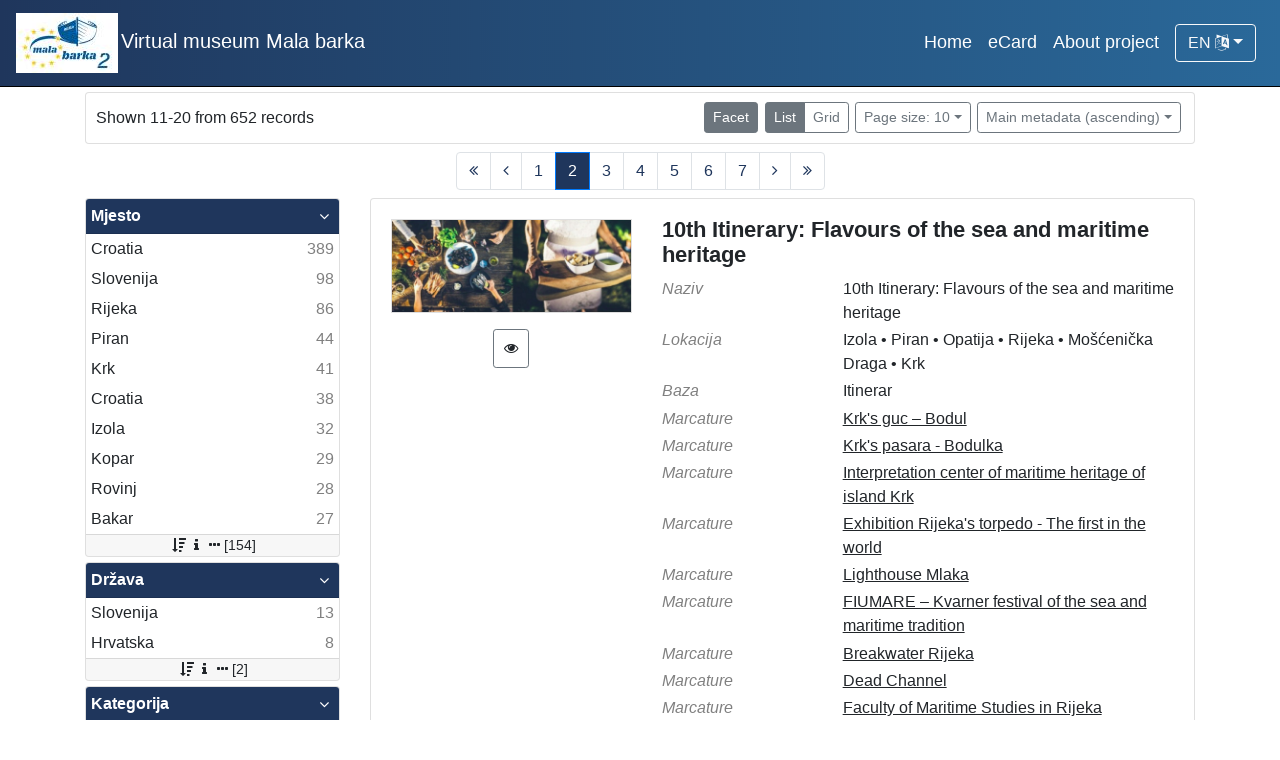

--- FILE ---
content_type: text/html; charset=UTF-8
request_url: https://muzejmalabarka.com/?pr=l&view=list&page=2&ps=10&oby=rmr&obyt=a
body_size: 6032
content:
<!DOCTYPE html><html lang="hr"><head><title>Museum Mala barka - virtual museum of maritime heritage</title><meta name="viewport" content="width=device-width, initial-scale=1"><meta name="description" content="Museum Mala barka is a virtual museum of maritime heritage of the northern Adriatic including Slovenian Littoral, Istria and Kvarner in Croatia and it was created within the EU interreg project Mala barka 2"/>
<meta name="robots" content="index, follow"> 
<meta name="keywords" content="Museum, mala, barka, virtual, maritime, heritage, Slovenian, littoral, Istria, Kvarner, vessels, harbor, infrastructure, ambient, signalization, monuments, submarine, seascape, exhibitions, audio-video, itinerary, festivals, tourism">
<link rel="canonical" href="https://muzejmalabarka.com/" />
<meta name="author" content="ArhivPro">
<meta name="og:title" property="og:title" content="Museum Mala barka - virtual museum of maritime heritage"> 
<meta property="og:locale" content="en_EN" />
<meta property="og:type" content="article" />
<meta property="og:description" content="Museum Mala barka is a virtual museum of maritime heritage of the northern Adriatic including Slovenian Littoral, Istria and Kvarner in Croatia and it was created within the EU interreg project Mala barka 2" />
<meta property="og:url" content="https://muzejmalabarka.com/" />
<meta property="og:site_name" content="Museum Mala barka" /><link rel="apple-touch-icon" sizes="180x180" href="./public/portal/favicon/apple-touch-icon.png"><link rel="icon" type="image/png" sizes="32x32" href="./public/portal/favicon/favicon-32x32.png"><link rel="icon" type="image/png" sizes="16x16" href="./public/portal/favicon/favicon-16x16.png"><link rel="manifest" href="./public/portal/favicon/site.webmanifest"><link rel="mask-icon" href="./public/portal/favicon/safari-pinned-tab.svg" color="#5bbad5"><link rel="shortcut icon" href="./public/portal/favicon/favicon.ico"><meta name="msapplication-TileColor" content="#da532c"><meta name="msapplication-config" content="./public/portal/favicon/browserconfig.xml"><meta name="theme-color" content="#ffffff"><link rel="stylesheet" href="https://stackpath.bootstrapcdn.com/bootstrap/4.1.0/css/bootstrap.min.css" integrity="sha384-9gVQ4dYFwwWSjIDZnLEWnxCjeSWFphJiwGPXr1jddIhOegiu1FwO5qRGvFXOdJZ4" crossorigin="anonymous"><link href="./lib/font-awesome/4.7.0/css/font-awesome.min.css" rel="stylesheet"><script src="https://code.jquery.com/jquery-3.2.1.min.js" integrity="sha256-hwg4gsxgFZhOsEEamdOYGBf13FyQuiTwlAQgxVSNgt4=" crossorigin="anonymous"></script><script src="https://cdnjs.cloudflare.com/ajax/libs/popper.js/1.14.0/umd/popper.min.js" integrity="sha384-cs/chFZiN24E4KMATLdqdvsezGxaGsi4hLGOzlXwp5UZB1LY//20VyM2taTB4QvJ" crossorigin="anonymous"></script><script src="https://stackpath.bootstrapcdn.com/bootstrap/4.1.0/js/bootstrap.min.js" integrity="sha384-uefMccjFJAIv6A+rW+L4AHf99KvxDjWSu1z9VI8SKNVmz4sk7buKt/6v9KI65qnm" crossorigin="anonymous"></script><link href="./public/core/css/indigo.css?_v102" rel="stylesheet"><link href="./public/core/css/header.css?_v102" rel="stylesheet"><link href="./public/core/css/footer.css?_v102" rel="stylesheet"><link href="./public/core/css/indigoLogo.css?_v102" rel="stylesheet"><link href="./public/core/css/infoToolbar.css?_v102" rel="stylesheet"><link href="./public/core/css/queryToolbar.css?_v102" rel="stylesheet"><link href="./public/core/css/recordViewer.css?_v102" rel="stylesheet"><link href="./public/core/css/popover.css?_v102" rel="stylesheet"><link href="./public/core/css/pagination.css?_v102" rel="stylesheet"><link href="./public/core/css/spinners/line-scale.css?_v102" rel="stylesheet"><link href="./public/core/css/facet.css?_v102" rel="stylesheet"><link href="./public/core/css/singleFacet.css?_v102" rel="stylesheet"><link href="./public/core/css/singleFacetCheckbox.css?_v102" rel="stylesheet"><link href="./public/core/css/singleFacetInfo.css?_v102" rel="stylesheet"><link href="./public/core/css/recordInfo.css?_v102" rel="stylesheet"><link href="./public/core/css/navigationDrawer.css?_v102" rel="stylesheet"><link href="./public/core/css/infoToolbarWithFacet.css?_v102" rel="stylesheet"><link href="./public/core/css/recordList.css?_v102" rel="stylesheet"><link href="./public/core/css/metadataValue.css?_v102" rel="stylesheet"><link href="./public/core/css/modal.css?_v102" rel="stylesheet"><link href="./public/portal/css/main.css?_v102" rel="stylesheet"></head><body><div class="indigo-navigation-drawer"><div class="indigo-navigation-drawer-toolbar"><button class="btn btn-sm btn-secondary indigo-navigation-drawer-close-button" onclick="Indigo.Front.NavigationDrawer.toggleDrawer();"><i class="fa fa-times"></i></button></div><div class="indigo-navigation-drawer-content"></div></div><nav class="navbar navbar-expand-lg navbar-dark indigo-navbar"><a class="navbar-brand" href="./"><img class="indigo-navbar-logo" src="./public/portal/img/malabarka2-60.jpg"><span class="indigo-navbar-text">Virtual museum Mala barka</span></a><button class="navbar-toggler indigo-toggle-button" type="button" data-toggle="collapse" data-target="#indigo-toggle-btn"><span class="navbar-toggler-icon"></span></button><div class="navbar-collapse justify-content-end collapse" id="indigo-toggle-btn"><ul class="nav"><li class="nav-item indigo-navbar-nav-item"><a class="indigo-navbar-option" href="./">Home</a></li><li class="nav-item indigo-navbar-nav-item"><a class="indigo-navbar-option" href="./?ecard=intro">eCard</a></li><li class="nav-item indigo-navbar-nav-item"><a class="indigo-navbar-option" href="./?project=l">About project</a></li><li class="nav-item indigo-navbar-nav-item"><div class="dropdown indigo-dropdown"><button class="btn btn-outline-light dropdown-toggle indigo-dropdown-toggle-button" type="button" data-toggle="dropdown">EN <i class="fa fa-language"></i></button><div class="dropdown-menu dropdown-menu-right indigo-dropdown-menu"><a class="dropdown-item indigo-dropdown-item" href="./?locale=ls&lc=hr">Hrvatski (HR)</a><a class="dropdown-item indigo-dropdown-item" href="./?locale=ls&lc=en">English (EN)</a><a class="dropdown-item indigo-dropdown-item" href="./?locale=ls&lc=sl">Slovenščina (SL)</a><a class="dropdown-item indigo-dropdown-item" href="./?locale=ls&lc=it">Italiano (IT)</a></div></div></li></ul></div></nav><div class="container indigo-container"><div class="card card-body indigo-infotoolbar"><div class="row"><div class="col-md-4 col-sm-12 indigo-infotoolbar-text">Shown 11-20 from 652 records</div><div class="col-md-8 col-sm-12 indigo-infotoolbar-action"><div class="btn btn-sm btn-secondary" onclick="Indigo.Front.Facet.toggle(); Indigo.Front.Facet.toggleDrawerForFacets();" id="facet_toggle_button">Facet</div><div class="btn-group indigo-infotoolbar-btn-group"><a class="btn btn-sm btn-secondary" href="./?pr=l&view=list&page=1&ps=10&oby=rmr&obyt=a">List</a><a class="btn btn-sm btn-outline-secondary" href="./?pr=l&view=grid&page=1&ps=10&oby=rmr&obyt=a">Grid</a></div><div class="dropdown indigo-pagesize-dropdown"><button class="btn btn-sm btn-outline-secondary dropdown-toggle indigo-pagesize-dropdown-toggle-button" type="button" data-toggle="dropdown">Page size: 10</button><div class="dropdown-menu indigo-pagesize-dropdown-menu"><a class="dropdown-item indigo-pagesize-dropdown-item" href="./?pr=l&view=list&page=2&oby=rmr&obyt=a&ps=10">10</a><a class="dropdown-item indigo-pagesize-dropdown-item" href="./?pr=l&view=list&page=2&oby=rmr&obyt=a&ps=25">25</a><a class="dropdown-item indigo-pagesize-dropdown-item" href="./?pr=l&view=list&page=2&oby=rmr&obyt=a&ps=50">50</a><a class="dropdown-item indigo-pagesize-dropdown-item" href="./?pr=l&view=list&page=2&oby=rmr&obyt=a&ps=100">100</a></div></div><div class="dropdown indigo-sort-dropdown"><button class="btn btn-sm btn-outline-secondary dropdown-toggle indigo-sort-dropdown-toggle-button" type="button" data-toggle="dropdown">Main metadata (ascending)</button><div class="dropdown-menu dropdown-menu-right indigo-sort-dropdown-menu"><a class="dropdown-item indigo-sort-dropdown-item" href="./?pr=l&view=list&page=2&ps=10&oby=rmr&obyt=a">Main metadata (ascending)</a><a class="dropdown-item indigo-sort-dropdown-item" href="./?pr=l&view=list&page=2&ps=10&oby=rmr&obyt=d">Main metadata (descending)</a></div></div></div></div></div><nav><ul class="pagination justify-content-center indigo-pagination"><li class="page-item indigo-pagination-item"><a class="page-link indigo-pagination-link" href="./?pr=l&view=list&page=1&ps=10&oby=rmr&obyt=a"><i class="fa fa-angle-double-left"></i></a></li><li class="page-item indigo-pagination-item"><a class="page-link indigo-pagination-link" href="./?pr=l&view=list&page=1&ps=10&oby=rmr&obyt=a"><i class="fa fa-angle-left"></i></a></li><li class="page-item indigo-pagination-item"><a class="page-link indigo-pagination-link" href="./?pr=l&view=list&page=1&ps=10&oby=rmr&obyt=a">1</a></li><li class="page-item active indigo-pagination-item"><a class="page-link indigo-pagination-link" href="./?pr=l&view=list&page=2&ps=10&oby=rmr&obyt=a">2</a><span class="sr-only">(current)</span></li><li class="page-item indigo-pagination-item"><a class="page-link indigo-pagination-link" href="./?pr=l&view=list&page=3&ps=10&oby=rmr&obyt=a">3</a></li><li class="page-item indigo-pagination-item"><a class="page-link indigo-pagination-link" href="./?pr=l&view=list&page=4&ps=10&oby=rmr&obyt=a">4</a></li><li class="page-item indigo-pagination-item"><a class="page-link indigo-pagination-link" href="./?pr=l&view=list&page=5&ps=10&oby=rmr&obyt=a">5</a></li><li class="page-item indigo-pagination-item"><a class="page-link indigo-pagination-link" href="./?pr=l&view=list&page=6&ps=10&oby=rmr&obyt=a">6</a></li><li class="page-item indigo-pagination-item"><a class="page-link indigo-pagination-link" href="./?pr=l&view=list&page=7&ps=10&oby=rmr&obyt=a">7</a></li><li class="page-item indigo-pagination-item"><a class="page-link indigo-pagination-link" href="./?pr=l&view=list&page=3&ps=10&oby=rmr&obyt=a"><i class="fa fa-angle-right"></i></a></li><li class="page-item indigo-pagination-item"><a class="page-link indigo-pagination-link" href="./?pr=l&view=list&page=66&ps=10&oby=rmr&obyt=a"><i class="fa fa-angle-double-right"></i></a></li></ul></nav><div class="row"><div class="d-none d-md-block col-3 indigo-record-list-facet" data-route="./api.php?pr=facets&view=list&page=2&ps=10&oby=rmr&obyt=a"></div><div class="col indigo-record-list-items"><div class="card card-body indigo-recordlistitem"><div class="row"><div class="col-md-4 col-sm-12 text-center"><a href="./?pr=i&id=12618"><img class="img-fluid indigo-recordlistitem-image" src="https://muzejmalabarka.com/./r5e0t7xk/repd/r/g3/a93/rg3a93c8182g.jpg" alt="10th Itinerary: Flavours of the sea and maritime heritage"></a><div class="indigo-recordlistitem-image-toolbar-option"><a class="btn btn-sm btn-outline-secondary indigo-recordlistitem-image-toolbar-option-item indigo-recordlistitem-image-toolbar-option-item-sb" href="./?pr=iiif.v.a&id=12618" target="_blank" title="IIIF viewer"><i class="fa fa-eye fa-fw"></i></a></div></div><div class="col-md-8 col-sm-12"><a class="indigo-recordlistitem-title" href="./?pr=i&id=12618">10th Itinerary: Flavours of the sea and maritime heritage</a><div class="indigo-recordlistitem-metadata"><div class="row indigo-recordlistitem-metadata-row"><div class="col-md-4 col-sm-12"><div class="indigo-recordlistitem-label">Naziv</div></div><div class="col-md-8 col-sm-12"><span class="indigo-metadatavalue-none">10th Itinerary: Flavours of the sea and maritime heritage</span></div></div><div class="row indigo-recordlistitem-metadata-row"><div class="col-md-4 col-sm-12"><div class="indigo-recordlistitem-label">Lokacija</div></div><div class="col-md-8 col-sm-12"><span class="indigo-metadatavalue-none">Izola</span> &#149; <span class="indigo-metadatavalue-none">Piran</span> &#149; <span class="indigo-metadatavalue-none">Opatija</span> &#149; <span class="indigo-metadatavalue-none">Rijeka</span> &#149; <span class="indigo-metadatavalue-none">Mošćenička Draga</span> &#149; <span class="indigo-metadatavalue-none">Krk</span></div></div><div class="row indigo-recordlistitem-metadata-row"><div class="col-md-4 col-sm-12"><div class="indigo-recordlistitem-label">Baza</div></div><div class="col-md-8 col-sm-12"><span class="indigo-metadatavalue-none">Itinerar</span></div></div><div class="row indigo-recordlistitem-metadata-row"><div class="col-md-4 col-sm-12"><div class="indigo-recordlistitem-label">Marcature</div></div><div class="col-md-8 col-sm-12"><a class="indigo-metadatavalue-concept indigo-pointer" tabindex="0" data-concept="./?pr=i&id=12440" onclick="Indigo.Front.metadataPopover(event);">Krk's guc – Bodul</a></div></div><div class="row indigo-recordlistitem-metadata-row"><div class="col-md-4 col-sm-12"><div class="indigo-recordlistitem-label">Marcature</div></div><div class="col-md-8 col-sm-12"><a class="indigo-metadatavalue-concept indigo-pointer" tabindex="0" data-concept="./?pr=i&id=12439" onclick="Indigo.Front.metadataPopover(event);">Krk's pasara - Bodulka</a></div></div><div class="row indigo-recordlistitem-metadata-row"><div class="col-md-4 col-sm-12"><div class="indigo-recordlistitem-label">Marcature</div></div><div class="col-md-8 col-sm-12"><a class="indigo-metadatavalue-concept indigo-pointer" tabindex="0" data-concept="./?pr=i&id=12438" onclick="Indigo.Front.metadataPopover(event);">Interpretation center of maritime heritage of island Krk</a></div></div><div class="row indigo-recordlistitem-metadata-row"><div class="col-md-4 col-sm-12"><div class="indigo-recordlistitem-label">Marcature</div></div><div class="col-md-8 col-sm-12"><a class="indigo-metadatavalue-concept indigo-pointer" tabindex="0" data-concept="./?pr=i&id=12420" onclick="Indigo.Front.metadataPopover(event);">Exhibition Rijeka's torpedo - The first in the world</a></div></div><div class="row indigo-recordlistitem-metadata-row"><div class="col-md-4 col-sm-12"><div class="indigo-recordlistitem-label">Marcature</div></div><div class="col-md-8 col-sm-12"><a class="indigo-metadatavalue-concept indigo-pointer" tabindex="0" data-concept="./?pr=i&id=12419" onclick="Indigo.Front.metadataPopover(event);">Lighthouse Mlaka</a></div></div><div class="row indigo-recordlistitem-metadata-row"><div class="col-md-4 col-sm-12"><div class="indigo-recordlistitem-label">Marcature</div></div><div class="col-md-8 col-sm-12"><a class="indigo-metadatavalue-concept indigo-pointer" tabindex="0" data-concept="./?pr=i&id=12417" onclick="Indigo.Front.metadataPopover(event);">FIUMARE – Kvarner festival of the sea and maritime tradition</a></div></div><div class="row indigo-recordlistitem-metadata-row"><div class="col-md-4 col-sm-12"><div class="indigo-recordlistitem-label">Marcature</div></div><div class="col-md-8 col-sm-12"><a class="indigo-metadatavalue-concept indigo-pointer" tabindex="0" data-concept="./?pr=i&id=12415" onclick="Indigo.Front.metadataPopover(event);">Breakwater Rijeka</a></div></div><div class="row indigo-recordlistitem-metadata-row"><div class="col-md-4 col-sm-12"><div class="indigo-recordlistitem-label">Marcature</div></div><div class="col-md-8 col-sm-12"><a class="indigo-metadatavalue-concept indigo-pointer" tabindex="0" data-concept="./?pr=i&id=12411" onclick="Indigo.Front.metadataPopover(event);">Dead Channel</a></div></div><div class="row indigo-recordlistitem-metadata-row"><div class="col-md-4 col-sm-12"><div class="indigo-recordlistitem-label">Marcature</div></div><div class="col-md-8 col-sm-12"><a class="indigo-metadatavalue-concept indigo-pointer" tabindex="0" data-concept="./?pr=i&id=12409" onclick="Indigo.Front.metadataPopover(event);">Faculty of Maritime Studies in Rijeka</a></div></div><div class="row indigo-recordlistitem-metadata-row"><div class="col-md-4 col-sm-12"><div class="indigo-recordlistitem-label">Marcature</div></div><div class="col-md-8 col-sm-12"><a class="indigo-metadatavalue-concept indigo-pointer" tabindex="0" data-concept="./?pr=i&id=12406" onclick="Indigo.Front.metadataPopover(event);">Fish market Rijeka</a></div></div><div class="row indigo-recordlistitem-metadata-row"><div class="col-md-4 col-sm-12"><div class="indigo-recordlistitem-label">Marcature</div></div><div class="col-md-8 col-sm-12"><a class="indigo-metadatavalue-concept indigo-pointer" tabindex="0" data-concept="./?pr=i&id=12405" onclick="Indigo.Front.metadataPopover(event);">Natural History Museum</a></div></div><div class="row indigo-recordlistitem-metadata-row"><div class="col-md-4 col-sm-12"><div class="indigo-recordlistitem-label">Marcature</div></div><div class="col-md-8 col-sm-12"><a class="indigo-metadatavalue-concept indigo-pointer" tabindex="0" data-concept="./?pr=i&id=12404" onclick="Indigo.Front.metadataPopover(event);">Maritime and History Museum of the Croatian Littoral Rijeka</a></div></div><div class="row indigo-recordlistitem-metadata-row"><div class="col-md-4 col-sm-12"><div class="indigo-recordlistitem-label">Marcature</div></div><div class="col-md-8 col-sm-12"><a class="indigo-metadatavalue-concept indigo-pointer" tabindex="0" data-concept="./?pr=i&id=12386" onclick="Indigo.Front.metadataPopover(event);">Gajeta Nebuloza - Ničija from 1932.</a></div></div><div class="row indigo-recordlistitem-metadata-row"><div class="col-md-4 col-sm-12"><div class="indigo-recordlistitem-label">Marcature</div></div><div class="col-md-8 col-sm-12"><a class="indigo-metadatavalue-concept indigo-pointer" tabindex="0" data-concept="./?pr=i&id=12385" onclick="Indigo.Front.metadataPopover(event);">Opatija’s guc Patricia from 1895.</a></div></div><div class="row indigo-recordlistitem-metadata-row"><div class="col-md-4 col-sm-12"><div class="indigo-recordlistitem-label">Marcature</div></div><div class="col-md-8 col-sm-12"><a class="indigo-metadatavalue-concept indigo-pointer" tabindex="0" data-concept="./?pr=i&id=12378" onclick="Indigo.Front.metadataPopover(event);">Small port Opatija</a></div></div><div class="row indigo-recordlistitem-metadata-row"><div class="col-md-4 col-sm-12"><div class="indigo-recordlistitem-label">Marcature</div></div><div class="col-md-8 col-sm-12"><a class="indigo-metadatavalue-concept indigo-pointer" tabindex="0" data-concept="./?pr=i&id=12372" onclick="Indigo.Front.metadataPopover(event);">Festival and regatta of traditional sailboats</a></div></div><div class="row indigo-recordlistitem-metadata-row"><div class="col-md-4 col-sm-12"><div class="indigo-recordlistitem-label">Marcature</div></div><div class="col-md-8 col-sm-12"><a class="indigo-metadatavalue-concept indigo-pointer" tabindex="0" data-concept="./?pr=i&id=12370" onclick="Indigo.Front.metadataPopover(event);">Leut St. Andrew, 1934</a></div></div><div class="row indigo-recordlistitem-metadata-row"><div class="col-md-4 col-sm-12"><div class="indigo-recordlistitem-label">Marcature</div></div><div class="col-md-8 col-sm-12"><a class="indigo-metadatavalue-concept indigo-pointer" tabindex="0" data-concept="./?pr=i&id=12366" onclick="Indigo.Front.metadataPopover(event);">Eco – Museum „House of the Sea“</a></div></div><div class="row indigo-recordlistitem-metadata-row"><div class="col-md-4 col-sm-12"><div class="indigo-recordlistitem-label">Marcature</div></div><div class="col-md-8 col-sm-12"><a class="indigo-metadatavalue-concept indigo-pointer" tabindex="0" data-concept="./?pr=i&id=11682" onclick="Indigo.Front.metadataPopover(event);">Port and harbour in Volosko</a></div></div><div class="row indigo-recordlistitem-metadata-row"><div class="col-md-4 col-sm-12"><div class="indigo-recordlistitem-label">Marcature</div></div><div class="col-md-8 col-sm-12"><a class="indigo-metadatavalue-concept indigo-pointer" tabindex="0" data-concept="./?pr=i&id=11656" onclick="Indigo.Front.metadataPopover(event);">Fishing boat "Biser" - interpretation center</a></div></div></div></div></div><div class="indigo-record-list-record-index">11</div></div><div class="card card-body indigo-recordlistitem"><div class="row"><div class="col-md-4 col-sm-12 text-center"><a href="./?pr=i&id=11456"><img class="img-fluid indigo-recordlistitem-image" src="https://muzejmalabarka.com/./r5e0t7xk/repd/5/jv/976/5jv976tdln7g.jpg" alt="430th maritime division of the Slovenian Armed Forces"></a><div class="indigo-recordlistitem-image-toolbar-option"><a class="btn btn-sm btn-outline-secondary indigo-recordlistitem-image-toolbar-option-item indigo-recordlistitem-image-toolbar-option-item-sb" href="./?pr=iiif.v.a&id=11456" target="_blank" title="IIIF viewer"><i class="fa fa-eye fa-fw"></i></a></div></div><div class="col-md-8 col-sm-12"><a class="indigo-recordlistitem-title" href="./?pr=i&id=11456">430th maritime division of the Slovenian Armed Forces</a><div class="indigo-recordlistitem-metadata"><div class="row indigo-recordlistitem-metadata-row"><div class="col-md-4 col-sm-12"><div class="indigo-recordlistitem-label">Naziv</div></div><div class="col-md-8 col-sm-12"><span class="indigo-metadatavalue-none">430th maritime division of the Slovenian Armed Forces</span></div></div><div class="row indigo-recordlistitem-metadata-row"><div class="col-md-4 col-sm-12"><div class="indigo-recordlistitem-label">Kategorija</div></div><div class="col-md-8 col-sm-12"><span class="indigo-metadatavalue-none">14 Public administration, companies, services and institutions related to maritime transport</span></div></div><div class="row indigo-recordlistitem-metadata-row"><div class="col-md-4 col-sm-12"><div class="indigo-recordlistitem-label">Klasifikacija prema RKD</div></div><div class="col-md-8 col-sm-12"><span class="indigo-metadatavalue-none">Science and engineering</span> &#149; <span class="indigo-metadatavalue-none">Science and engineering</span></div></div><div class="row indigo-recordlistitem-metadata-row"><div class="col-md-4 col-sm-12"><div class="indigo-recordlistitem-label">Država</div></div><div class="col-md-8 col-sm-12"><span class="indigo-metadatavalue-none">Slovenija</span></div></div></div></div></div><div class="indigo-record-list-record-index">12</div></div><div class="card card-body indigo-recordlistitem"><div class="row"><div class="col-md-4 col-sm-12 text-center"><a href="./?pr=i&id=11378"><img class="img-fluid indigo-recordlistitem-image" src="https://muzejmalabarka.com/./r5e0t7xk/repd/b/gz/dol/bgzdolivd6mg.jpg" alt="Agregat koji čine osmocilindrični dizel-motor »Aran« iz 1952. br. 2 i istosmjerni generator »Cantieri riuniti dell’Adriatico, officine elettromeccaniche Monfalcone« tip DE 31.5, br. 136125 iz 1956. s pripadajućim instalacijama elektromreže u »Brodogradilištu Kraljevica« u Kraljevici"></a><div class="indigo-recordlistitem-image-toolbar-option"><a class="btn btn-sm btn-outline-secondary indigo-recordlistitem-image-toolbar-option-item indigo-recordlistitem-image-toolbar-option-item-sb" href="./?pr=iiif.v.a&id=11378" target="_blank" title="IIIF viewer"><i class="fa fa-eye fa-fw"></i></a></div></div><div class="col-md-8 col-sm-12"><a class="indigo-recordlistitem-title" href="./?pr=i&id=11378">Agregat koji čine osmocilindrični dizel-motor »Aran« iz 1952. br. 2 i istosmjerni generator »Cantieri riuniti dell’Adriatico, officine elettromeccaniche Monfalcone« tip DE 31.5, br. 136125 iz 1956. s pripadajućim instalacijama elektromreže u »Brodogradilištu Kraljevica« u Kraljevici</a><div class="indigo-recordlistitem-metadata"></div></div></div><div class="indigo-record-list-record-index">13</div></div><div class="card card-body indigo-recordlistitem"><div class="row"><div class="col-md-4 col-sm-12 text-center"><a href="./?pr=i&id=12329"><img class="img-fluid indigo-recordlistitem-image" src="https://muzejmalabarka.com/./r5e0t7xk/repd/5/ge/ar2/5gear2c1pa3g.jpg" alt="If you don't study, you'll be a fisherman!"></a><div class="indigo-recordlistitem-image-toolbar-option"><a class="btn btn-sm btn-outline-secondary indigo-recordlistitem-image-toolbar-option-item indigo-recordlistitem-image-toolbar-option-item-sb" href="./?pr=iiif.v.a&id=12329" target="_blank" title="IIIF viewer"><i class="fa fa-eye fa-fw"></i></a></div></div><div class="col-md-8 col-sm-12"><a class="indigo-recordlistitem-title" href="./?pr=i&id=12329">If you don't study, you'll be a fisherman!</a><div class="indigo-recordlistitem-metadata"><div class="row indigo-recordlistitem-metadata-row"><div class="col-md-4 col-sm-12"><div class="indigo-recordlistitem-label">Naziv</div></div><div class="col-md-8 col-sm-12"><span class="indigo-metadatavalue-none">If you don't study, you'll be a fisherman!</span></div></div><div class="row indigo-recordlistitem-metadata-row"><div class="col-md-4 col-sm-12"><div class="indigo-recordlistitem-label">Vrsta</div></div><div class="col-md-8 col-sm-12"><span class="indigo-metadatavalue-none">proverb</span></div></div><div class="row indigo-recordlistitem-metadata-row"><div class="col-md-4 col-sm-12"><div class="indigo-recordlistitem-label">Mjesto</div></div><div class="col-md-8 col-sm-12"><span class="indigo-metadatavalue-none">Selce</span></div></div><div class="row indigo-recordlistitem-metadata-row"><div class="col-md-4 col-sm-12"><div class="indigo-recordlistitem-label">Država</div></div><div class="col-md-8 col-sm-12"><span class="indigo-metadatavalue-none">Hrvatska</span></div></div></div></div></div><div class="indigo-record-list-record-index">14</div></div><div class="card card-body indigo-recordlistitem"><div class="row"><div class="col-md-4 col-sm-12 text-center"><a href="./?pr=i&id=12249"><img class="img-fluid indigo-recordlistitem-image" src="https://muzejmalabarka.com/./r5e0t7xk/repd/r/g3/a93/rg3a93clvneg.jpg" alt="Ancient and medieval finds, Konobe bay"></a><div class="indigo-recordlistitem-image-toolbar-option"><a class="btn btn-sm btn-outline-secondary indigo-recordlistitem-image-toolbar-option-item indigo-recordlistitem-image-toolbar-option-item-sb" href="./?pr=iiif.v.a&id=12249" target="_blank" title="IIIF viewer"><i class="fa fa-eye fa-fw"></i></a></div></div><div class="col-md-8 col-sm-12"><a class="indigo-recordlistitem-title" href="./?pr=i&id=12249">Ancient and medieval finds, Konobe bay</a><div class="indigo-recordlistitem-metadata"><div class="row indigo-recordlistitem-metadata-row"><div class="col-md-4 col-sm-12"><div class="indigo-recordlistitem-label">Naziv</div></div><div class="col-md-8 col-sm-12"><span class="indigo-metadatavalue-none">Ancient and medieval finds, Konobe bay</span></div></div><div class="row indigo-recordlistitem-metadata-row"><div class="col-md-4 col-sm-12"><div class="indigo-recordlistitem-label">Kategorija</div></div><div class="col-md-8 col-sm-12"><span class="indigo-metadatavalue-none">05 Cultural-historical heritage on the shore and in the sea</span></div></div><div class="row indigo-recordlistitem-metadata-row"><div class="col-md-4 col-sm-12"><div class="indigo-recordlistitem-label">Klasifikacija prema RKD</div></div><div class="col-md-8 col-sm-12"><span class="indigo-metadatavalue-none">Archeological heritage</span></div></div><div class="row indigo-recordlistitem-metadata-row"><div class="col-md-4 col-sm-12"><div class="indigo-recordlistitem-label">Vrsta baštine</div></div><div class="col-md-8 col-sm-12"><span class="indigo-metadatavalue-none">Immovable cultural property</span></div></div><div class="row indigo-recordlistitem-metadata-row"><div class="col-md-4 col-sm-12"><div class="indigo-recordlistitem-label">Grad</div></div><div class="col-md-8 col-sm-12"><span class="indigo-metadatavalue-none">Punat</span></div></div></div></div></div><div class="indigo-record-list-record-index">15</div></div><div class="card card-body indigo-recordlistitem"><div class="row"><div class="col-md-4 col-sm-12 text-center"><a href="./?pr=i&id=10930"><img class="img-fluid indigo-recordlistitem-image" src="https://muzejmalabarka.com/./r5e0t7xk/repd/l/j4/az6/lj4az6c9bmzg.jpg" alt="Archeological collection of „Sergej Mašera“ Maritime Museum Piran"></a><div class="indigo-recordlistitem-image-toolbar-option"><a class="btn btn-sm btn-outline-secondary indigo-recordlistitem-image-toolbar-option-item indigo-recordlistitem-image-toolbar-option-item-sb" href="./?pr=iiif.v.a&id=10930" target="_blank" title="IIIF viewer"><i class="fa fa-eye fa-fw"></i></a></div></div><div class="col-md-8 col-sm-12"><a class="indigo-recordlistitem-title" href="./?pr=i&id=10930">Archeological collection of „Sergej Mašera“ Maritime Museum Piran</a><div class="indigo-recordlistitem-metadata"><div class="row indigo-recordlistitem-metadata-row"><div class="col-md-4 col-sm-12"><div class="indigo-recordlistitem-label">Naziv</div></div><div class="col-md-8 col-sm-12"><span class="indigo-metadatavalue-none">Archeological collection of „Sergej Mašera“ Maritime Museum Piran</span></div></div><div class="row indigo-recordlistitem-metadata-row"><div class="col-md-4 col-sm-12"><div class="indigo-recordlistitem-label">Kategorija</div></div><div class="col-md-8 col-sm-12"><span class="indigo-metadatavalue-none">03 Museums, interpretation centers, collections and visitor centers</span></div></div><div class="row indigo-recordlistitem-metadata-row"><div class="col-md-4 col-sm-12"><div class="indigo-recordlistitem-label">Klasifikacija prema RKD</div></div><div class="col-md-8 col-sm-12"><span class="indigo-metadatavalue-none">Archeological heritage</span></div></div><div class="row indigo-recordlistitem-metadata-row"><div class="col-md-4 col-sm-12"><div class="indigo-recordlistitem-label">Vrsta baštine</div></div><div class="col-md-8 col-sm-12"><span class="indigo-metadatavalue-none">Material cultural property</span></div></div><div class="row indigo-recordlistitem-metadata-row"><div class="col-md-4 col-sm-12"><div class="indigo-recordlistitem-label">Grad</div></div><div class="col-md-8 col-sm-12"><span class="indigo-metadatavalue-none">Piran</span></div></div></div></div></div><div class="indigo-record-list-record-index">16</div></div><div class="card card-body indigo-recordlistitem"><div class="row"><div class="col-md-4 col-sm-12 text-center"><a href="./?pr=i&id=11163"><img class="img-fluid indigo-recordlistitem-image" src="https://muzejmalabarka.com/./r5e0t7xk/repd/r/g3/a93/rg3a93c88o2g.jpg" alt="Archaeological site in Veštar Bay"></a><div class="indigo-recordlistitem-image-toolbar-option"><a class="btn btn-sm btn-outline-secondary indigo-recordlistitem-image-toolbar-option-item indigo-recordlistitem-image-toolbar-option-item-sb" href="./?pr=iiif.v.a&id=11163" target="_blank" title="IIIF viewer"><i class="fa fa-eye fa-fw"></i></a></div></div><div class="col-md-8 col-sm-12"><a class="indigo-recordlistitem-title" href="./?pr=i&id=11163">Archaeological site in Veštar Bay</a><div class="indigo-recordlistitem-metadata"><div class="row indigo-recordlistitem-metadata-row"><div class="col-md-4 col-sm-12"><div class="indigo-recordlistitem-label">Naziv</div></div><div class="col-md-8 col-sm-12"><span class="indigo-metadatavalue-none">Archaeological site in Veštar Bay</span></div></div><div class="row indigo-recordlistitem-metadata-row"><div class="col-md-4 col-sm-12"><div class="indigo-recordlistitem-label">Kategorija</div></div><div class="col-md-8 col-sm-12"><span class="indigo-metadatavalue-none">05 Cultural-historical heritage on the shore and in the sea</span></div></div><div class="row indigo-recordlistitem-metadata-row"><div class="col-md-4 col-sm-12"><div class="indigo-recordlistitem-label">Klasifikacija prema RKD</div></div><div class="col-md-8 col-sm-12"><span class="indigo-metadatavalue-none">Archeological heritage</span></div></div><div class="row indigo-recordlistitem-metadata-row"><div class="col-md-4 col-sm-12"><div class="indigo-recordlistitem-label">Vrsta baštine</div></div><div class="col-md-8 col-sm-12"><span class="indigo-metadatavalue-none">Immovable cultural property</span></div></div><div class="row indigo-recordlistitem-metadata-row"><div class="col-md-4 col-sm-12"><div class="indigo-recordlistitem-label">Grad</div></div><div class="col-md-8 col-sm-12"><span class="indigo-metadatavalue-none">Rovinj</span></div></div></div></div></div><div class="indigo-record-list-record-index">17</div></div><div class="card card-body indigo-recordlistitem"><div class="row"><div class="col-md-4 col-sm-12 text-center"><a href="./?pr=i&id=11514"><img class="img-fluid indigo-recordlistitem-image" src="https://muzejmalabarka.com/./r5e0t7xk/repd/l/j4/az6/lj4az6c9n79g.jpg" alt="Archaeological sites Fizine 1 and Fizine 2, Portorož"></a><div class="indigo-recordlistitem-image-toolbar-option"><a class="btn btn-sm btn-outline-secondary indigo-recordlistitem-image-toolbar-option-item indigo-recordlistitem-image-toolbar-option-item-sb" href="./?pr=iiif.v.a&id=11514" target="_blank" title="IIIF viewer"><i class="fa fa-eye fa-fw"></i></a></div></div><div class="col-md-8 col-sm-12"><a class="indigo-recordlistitem-title" href="./?pr=i&id=11514">Archaeological sites Fizine 1 and Fizine 2, Portorož</a><div class="indigo-recordlistitem-metadata"><div class="row indigo-recordlistitem-metadata-row"><div class="col-md-4 col-sm-12"><div class="indigo-recordlistitem-label">Naziv</div></div><div class="col-md-8 col-sm-12"><span class="indigo-metadatavalue-none">Archaeological sites Fizine 1 and Fizine 2, Portorož</span></div></div><div class="row indigo-recordlistitem-metadata-row"><div class="col-md-4 col-sm-12"><div class="indigo-recordlistitem-label">Kategorija</div></div><div class="col-md-8 col-sm-12"><span class="indigo-metadatavalue-none">05 Cultural-historical heritage on the shore and in the sea</span></div></div><div class="row indigo-recordlistitem-metadata-row"><div class="col-md-4 col-sm-12"><div class="indigo-recordlistitem-label">Klasifikacija prema RKD</div></div><div class="col-md-8 col-sm-12"><span class="indigo-metadatavalue-none">Archeological heritage</span></div></div><div class="row indigo-recordlistitem-metadata-row"><div class="col-md-4 col-sm-12"><div class="indigo-recordlistitem-label">Vrsta baštine</div></div><div class="col-md-8 col-sm-12"><span class="indigo-metadatavalue-none">Archaeological sites</span> &#149; <span class="indigo-metadatavalue-none">Immovable cultural heritage</span></div></div><div class="row indigo-recordlistitem-metadata-row"><div class="col-md-4 col-sm-12"><div class="indigo-recordlistitem-label">Grad</div></div><div class="col-md-8 col-sm-12"><span class="indigo-metadatavalue-none">Portorož</span></div></div></div></div></div><div class="indigo-record-list-record-index">18</div></div><div class="card card-body indigo-recordlistitem"><div class="row"><div class="col-md-4 col-sm-12 text-center"><a href="./?pr=i&id=11517"><img class="img-fluid indigo-recordlistitem-image" src="https://muzejmalabarka.com/./r5e0t7xk/repd/2/jo/p58/2jop58u3pmag.jpg" alt="Archaeological sites San Basso and Borgola, Strunjan"></a><div class="indigo-recordlistitem-image-toolbar-option"><a class="btn btn-sm btn-outline-secondary indigo-recordlistitem-image-toolbar-option-item indigo-recordlistitem-image-toolbar-option-item-sb" href="./?pr=iiif.v.a&id=11517" target="_blank" title="IIIF viewer"><i class="fa fa-eye fa-fw"></i></a></div></div><div class="col-md-8 col-sm-12"><a class="indigo-recordlistitem-title" href="./?pr=i&id=11517">Archaeological sites San Basso and Borgola, Strunjan</a><div class="indigo-recordlistitem-metadata"><div class="row indigo-recordlistitem-metadata-row"><div class="col-md-4 col-sm-12"><div class="indigo-recordlistitem-label">Naziv</div></div><div class="col-md-8 col-sm-12"><span class="indigo-metadatavalue-none">Archaeological sites San Basso and Borgola, Strunjan</span></div></div><div class="row indigo-recordlistitem-metadata-row"><div class="col-md-4 col-sm-12"><div class="indigo-recordlistitem-label">Kategorija</div></div><div class="col-md-8 col-sm-12"><span class="indigo-metadatavalue-none">05 Cultural-historical heritage on the shore and in the sea</span></div></div><div class="row indigo-recordlistitem-metadata-row"><div class="col-md-4 col-sm-12"><div class="indigo-recordlistitem-label">Klasifikacija prema RKD</div></div><div class="col-md-8 col-sm-12"><span class="indigo-metadatavalue-none">Archeological heritage</span></div></div><div class="row indigo-recordlistitem-metadata-row"><div class="col-md-4 col-sm-12"><div class="indigo-recordlistitem-label">Vrsta baštine</div></div><div class="col-md-8 col-sm-12"><span class="indigo-metadatavalue-none">Archaeological sites</span> &#149; <span class="indigo-metadatavalue-none">Immovable cultural heritage</span></div></div><div class="row indigo-recordlistitem-metadata-row"><div class="col-md-4 col-sm-12"><div class="indigo-recordlistitem-label">Grad</div></div><div class="col-md-8 col-sm-12"><span class="indigo-metadatavalue-none">Strunjan</span></div></div></div></div></div><div class="indigo-record-list-record-index">19</div></div><div class="card card-body indigo-recordlistitem"><div class="row"><div class="col-md-4 col-sm-12 text-center"><a href="./?pr=i&id=11515"><img class="img-fluid indigo-recordlistitem-image" src="https://muzejmalabarka.com/./r5e0t7xk/repd/5/gp/ea2/5gpea2ipo6bj.jpg" alt="Archaelogical site Fornače, Piran"></a><div class="indigo-recordlistitem-image-toolbar-option"><a class="btn btn-sm btn-outline-secondary indigo-recordlistitem-image-toolbar-option-item indigo-recordlistitem-image-toolbar-option-item-sb" href="./?pr=iiif.v.a&id=11515" target="_blank" title="IIIF viewer"><i class="fa fa-eye fa-fw"></i></a></div></div><div class="col-md-8 col-sm-12"><a class="indigo-recordlistitem-title" href="./?pr=i&id=11515">Archaelogical site Fornače, Piran</a><div class="indigo-recordlistitem-metadata"><div class="row indigo-recordlistitem-metadata-row"><div class="col-md-4 col-sm-12"><div class="indigo-recordlistitem-label">Naziv</div></div><div class="col-md-8 col-sm-12"><span class="indigo-metadatavalue-none">Archaelogical site Fornače, Piran</span></div></div><div class="row indigo-recordlistitem-metadata-row"><div class="col-md-4 col-sm-12"><div class="indigo-recordlistitem-label">Kategorija</div></div><div class="col-md-8 col-sm-12"><span class="indigo-metadatavalue-none">05 Cultural-historical heritage on the shore and in the sea</span></div></div><div class="row indigo-recordlistitem-metadata-row"><div class="col-md-4 col-sm-12"><div class="indigo-recordlistitem-label">Klasifikacija prema RKD</div></div><div class="col-md-8 col-sm-12"><span class="indigo-metadatavalue-none">Archeological heritage</span></div></div><div class="row indigo-recordlistitem-metadata-row"><div class="col-md-4 col-sm-12"><div class="indigo-recordlistitem-label">Vrsta baštine</div></div><div class="col-md-8 col-sm-12"><span class="indigo-metadatavalue-none">Archaeological sites</span> &#149; <span class="indigo-metadatavalue-none">Immovable cultural heritage</span></div></div><div class="row indigo-recordlistitem-metadata-row"><div class="col-md-4 col-sm-12"><div class="indigo-recordlistitem-label">Grad</div></div><div class="col-md-8 col-sm-12"><span class="indigo-metadatavalue-none">Piran</span></div></div></div></div></div><div class="indigo-record-list-record-index">20</div></div></div></div><nav><ul class="pagination justify-content-center indigo-pagination"><li class="page-item indigo-pagination-item"><a class="page-link indigo-pagination-link" href="./?pr=l&view=list&page=1&ps=10&oby=rmr&obyt=a"><i class="fa fa-angle-double-left"></i></a></li><li class="page-item indigo-pagination-item"><a class="page-link indigo-pagination-link" href="./?pr=l&view=list&page=1&ps=10&oby=rmr&obyt=a"><i class="fa fa-angle-left"></i></a></li><li class="page-item indigo-pagination-item"><a class="page-link indigo-pagination-link" href="./?pr=l&view=list&page=1&ps=10&oby=rmr&obyt=a">1</a></li><li class="page-item active indigo-pagination-item"><a class="page-link indigo-pagination-link" href="./?pr=l&view=list&page=2&ps=10&oby=rmr&obyt=a">2</a><span class="sr-only">(current)</span></li><li class="page-item indigo-pagination-item"><a class="page-link indigo-pagination-link" href="./?pr=l&view=list&page=3&ps=10&oby=rmr&obyt=a">3</a></li><li class="page-item indigo-pagination-item"><a class="page-link indigo-pagination-link" href="./?pr=l&view=list&page=4&ps=10&oby=rmr&obyt=a">4</a></li><li class="page-item indigo-pagination-item"><a class="page-link indigo-pagination-link" href="./?pr=l&view=list&page=5&ps=10&oby=rmr&obyt=a">5</a></li><li class="page-item indigo-pagination-item"><a class="page-link indigo-pagination-link" href="./?pr=l&view=list&page=6&ps=10&oby=rmr&obyt=a">6</a></li><li class="page-item indigo-pagination-item"><a class="page-link indigo-pagination-link" href="./?pr=l&view=list&page=7&ps=10&oby=rmr&obyt=a">7</a></li><li class="page-item indigo-pagination-item"><a class="page-link indigo-pagination-link" href="./?pr=l&view=list&page=3&ps=10&oby=rmr&obyt=a"><i class="fa fa-angle-right"></i></a></li><li class="page-item indigo-pagination-item"><a class="page-link indigo-pagination-link" href="./?pr=l&view=list&page=66&ps=10&oby=rmr&obyt=a"><i class="fa fa-angle-double-right"></i></a></li></ul></nav></div><div class="indigo-footer"><div class="container"><div class="row"><div class="col-8 indigo-footer-left-col">© 2026 Virtual museum Mala barka All rights reserved</div><div class="col-4 text-right"><a class="in-logo p-1" href="http://www.eindigo.net/" title="Powered by Indigo" id="in_logo" target="_blank"><img class="in-logo-img" title="Powered by Indigo" src-trans="https://a.eindigo.net/cdn/eindigo/logo/indigo-gray.png" src-color="https://a.eindigo.net/cdn/eindigo/logo/indigo-color.png" src="https://a.eindigo.net/cdn/eindigo/logo/indigo-gray.png" alt="indigo"><span class="in-logo-inf">Powered by Indigo</span></a></div></div></div></div><div class="modal fade indigo-modal" tabindex="-1" id="indigo_modal"><div class="modal-dialog modal-lg indigo-modal-dialog"><div class="modal-content indigo-modal-content"></div></div></div><script src="./public/core/js/indigoLogo.js?_v102"></script><script src="./public/core/js/popover.js?_v102"></script><script src="https://unpkg.com/vanilla-back-to-top@7.1.14/dist/vanilla-back-to-top.min.js"></script><script src="./public/core/js/backToTop.js?_v102"></script><script src="./public/core/js/facet.js?_v102"></script><script src="./public/core/js/singleFacetCheckbox.js?_v102"></script><script src="./public/core/js/navigationDrawer.js?_v102"></script><!-- Global site tag (gtag.js) - Google Analytics --><script async src="https://www.googletagmanager.com/gtag/js?id=UA-100207639-3"></script><script>window.dataLayer = window.dataLayer || [];function gtag(){dataLayer.push(arguments);}gtag('js', new Date());gtag('config', 'UA-100207639-3');</script></body></html>

--- FILE ---
content_type: text/html; charset=UTF-8
request_url: https://muzejmalabarka.com/api.php?pr=facets&view=list&page=2&ps=10&oby=rmr&obyt=a
body_size: 2352
content:
<div class="card indigo-facet"><div class="card-header indigo-facet-header d-flex justify-content-between" data-toggle="collapse" data-target=".f0" onclick="Indigo.Front.Facet.toggleCollapse(event);"><div class="indigo-facet-header-text">Mjesto</div><i class="fa fa-angle-down fa-fw indigo-facet-header-icon"></i></div><div class="collapse show f0"><div class="card-body indigo-facet-body"><a class="d-flex justify-content-between indigo-facet-item" href="./?pr=l&view=list&page=2&ps=10&oby=rmr&obyt=a&mr[10058]=a&fc[10001][a10058]=mr%5B10058%5D%3Da"><div class="indigo-facet-item-text">Croatia</div><div class="indigo-facet-item-count">389</div></a><a class="d-flex justify-content-between indigo-facet-item" href="./?pr=l&view=list&page=2&ps=10&oby=rmr&obyt=a&mr[10067]=a&fc[10001][a10067]=mr%5B10067%5D%3Da"><div class="indigo-facet-item-text">Slovenija</div><div class="indigo-facet-item-count">98</div></a><a class="d-flex justify-content-between indigo-facet-item" href="./?pr=l&view=list&page=2&ps=10&oby=rmr&obyt=a&mr[10035]=a&fc[10001][a10035]=mr%5B10035%5D%3Da"><div class="indigo-facet-item-text">Rijeka</div><div class="indigo-facet-item-count">86</div></a><a class="d-flex justify-content-between indigo-facet-item" href="./?pr=l&view=list&page=2&ps=10&oby=rmr&obyt=a&mr[10425]=a&fc[10001][a10425]=mr%5B10425%5D%3Da"><div class="indigo-facet-item-text">Piran</div><div class="indigo-facet-item-count">44</div></a><a class="d-flex justify-content-between indigo-facet-item" href="./?pr=l&view=list&page=2&ps=10&oby=rmr&obyt=a&mr[10096]=a&fc[10001][a10096]=mr%5B10096%5D%3Da"><div class="indigo-facet-item-text">Krk</div><div class="indigo-facet-item-count">41</div></a><a class="d-flex justify-content-between indigo-facet-item" href="./?pr=l&view=list&page=2&ps=10&oby=rmr&obyt=a&mr[12368]=a&fc[10001][a12368]=mr%5B12368%5D%3Da"><div class="indigo-facet-item-text">Croatia</div><div class="indigo-facet-item-count">38</div></a><a class="d-flex justify-content-between indigo-facet-item" href="./?pr=l&view=list&page=2&ps=10&oby=rmr&obyt=a&mr[10521]=a&fc[10001][a10521]=mr%5B10521%5D%3Da"><div class="indigo-facet-item-text">Izola</div><div class="indigo-facet-item-count">32</div></a><a class="d-flex justify-content-between indigo-facet-item" href="./?pr=l&view=list&page=2&ps=10&oby=rmr&obyt=a&mr[10461]=a&fc[10001][a10461]=mr%5B10461%5D%3Da"><div class="indigo-facet-item-text">Kopar</div><div class="indigo-facet-item-count">29</div></a><a class="d-flex justify-content-between indigo-facet-item" href="./?pr=l&view=list&page=2&ps=10&oby=rmr&obyt=a&mr[10412]=a&fc[10001][a10412]=mr%5B10412%5D%3Da"><div class="indigo-facet-item-text">Rovinj</div><div class="indigo-facet-item-count">28</div></a><a class="d-flex justify-content-between indigo-facet-item" href="./?pr=l&view=list&page=2&ps=10&oby=rmr&obyt=a&mr[10811]=a&fc[10001][a10811]=mr%5B10811%5D%3Da"><div class="indigo-facet-item-text">Bakar</div><div class="indigo-facet-item-count">27</div></a></div></div><div class="card-footer indigo-facet-footer collapse show f0"><a class="indigo-facet-item-more" href="./?pr=facet&view=list&ps=10&oby=rmr&obyt=a&fid=10001&fc%5Bpager%5D%5Bsize%5D=30" title="Show more" data-route="./api.php?pr=facet&view=list&ps=10&oby=rmr&obyt=a&fid=10001&fc%5Bpager%5D%5Bsize%5D=30" data-toggle="modal" data-target="#indigo_modal" onclick="Indigo.Front.SingleFacetCheckbox.loadFacet(event);" data-facet="{&quot;label&quot;:&quot;Mjesto&quot;,&quot;facet_id&quot;:10001}"><i class="fa fa-sort-amount-desc fa-fw"></i><i class="fa fa-info fa-fw"></i><i class="fa fa-ellipsis-h fa-fw"></i>[154]</a></div></div><div class="card indigo-facet"><div class="card-header indigo-facet-header d-flex justify-content-between" data-toggle="collapse" data-target=".f1" onclick="Indigo.Front.Facet.toggleCollapse(event);"><div class="indigo-facet-header-text">Država</div><i class="fa fa-angle-down fa-fw indigo-facet-header-icon"></i></div><div class="collapse show f1"><div class="card-body indigo-facet-body"><a class="d-flex justify-content-between indigo-facet-item" href="./?pr=l&view=list&page=2&ps=10&oby=rmr&obyt=a&mr[11208]=a&fc[10004][a11208]=mr%5B11208%5D%3Da"><div class="indigo-facet-item-text">Slovenija</div><div class="indigo-facet-item-count">13</div></a><a class="d-flex justify-content-between indigo-facet-item" href="./?pr=l&view=list&page=2&ps=10&oby=rmr&obyt=a&mr[11207]=a&fc[10004][a11207]=mr%5B11207%5D%3Da"><div class="indigo-facet-item-text">Hrvatska</div><div class="indigo-facet-item-count">8</div></a></div></div><div class="card-footer indigo-facet-footer collapse show f1"><a class="indigo-facet-item-more" href="./?pr=facet&view=list&ps=10&oby=rmr&obyt=a&fid=10004&fc%5Bpager%5D%5Bsize%5D=30" title="Show more" data-route="./api.php?pr=facet&view=list&ps=10&oby=rmr&obyt=a&fid=10004&fc%5Bpager%5D%5Bsize%5D=30" data-toggle="modal" data-target="#indigo_modal" onclick="Indigo.Front.SingleFacetCheckbox.loadFacet(event);" data-facet="{&quot;label&quot;:&quot;Dr\u017eava&quot;,&quot;facet_id&quot;:10004}"><i class="fa fa-sort-amount-desc fa-fw"></i><i class="fa fa-info fa-fw"></i><i class="fa fa-ellipsis-h fa-fw"></i>[2]</a></div></div><div class="card indigo-facet"><div class="card-header indigo-facet-header d-flex justify-content-between" data-toggle="collapse" data-target=".f2" onclick="Indigo.Front.Facet.toggleCollapse(event);"><div class="indigo-facet-header-text">Kategorija</div><i class="fa fa-angle-down fa-fw indigo-facet-header-icon"></i></div><div class="collapse show f2"><div class="card-body indigo-facet-body"><a class="d-flex justify-content-between indigo-facet-item" href="./?pr=l&view=list&page=2&ps=10&oby=rmr&obyt=a&mr[10154]=a&fc[10002][a10154]=mr%5B10154%5D%3Da"><div class="indigo-facet-item-text">05 Cultural-historical heritage on the shore and in the sea</div><div class="indigo-facet-item-count">142</div></a><a class="d-flex justify-content-between indigo-facet-item" href="./?pr=l&view=list&page=2&ps=10&oby=rmr&obyt=a&mr[10048]=a&fc[10002][a10048]=mr%5B10048%5D%3Da"><div class="indigo-facet-item-text">06 Cultural landscape</div><div class="indigo-facet-item-count">106</div></a><a class="d-flex justify-content-between indigo-facet-item" href="./?pr=l&view=list&page=2&ps=10&oby=rmr&obyt=a&mr[10116]=a&fc[10002][a10116]=mr%5B10116%5D%3Da"><div class="indigo-facet-item-text">01 Architecture related to maritime heritage</div><div class="indigo-facet-item-count">91</div></a><a class="d-flex justify-content-between indigo-facet-item" href="./?pr=l&view=list&page=2&ps=10&oby=rmr&obyt=a&mr[10063]=a&fc[10002][a10063]=mr%5B10063%5D%3Da"><div class="indigo-facet-item-text">07 Vessels</div><div class="indigo-facet-item-count">62</div></a><a class="d-flex justify-content-between indigo-facet-item" href="./?pr=l&view=list&page=2&ps=10&oby=rmr&obyt=a&mr[10155]=a&fc[10002][a10155]=mr%5B10155%5D%3Da"><div class="indigo-facet-item-text">03 Museums, interpretation centers, collections and visitor centers</div><div class="indigo-facet-item-count">32</div></a><a class="d-flex justify-content-between indigo-facet-item" href="./?pr=l&view=list&page=2&ps=10&oby=rmr&obyt=a&mr[10156]=a&fc[10002][a10156]=mr%5B10156%5D%3Da"><div class="indigo-facet-item-text">04 Monuments and memorial plaque with maritime titles and motifs</div><div class="indigo-facet-item-count">29</div></a><a class="d-flex justify-content-between indigo-facet-item" href="./?pr=l&view=list&page=2&ps=10&oby=rmr&obyt=a&mr[10153]=a&fc[10002][a10153]=mr%5B10153%5D%3Da"><div class="indigo-facet-item-text">02 Objects of maritime signalization</div><div class="indigo-facet-item-count">27</div></a><a class="d-flex justify-content-between indigo-facet-item" href="./?pr=l&view=list&page=2&ps=10&oby=rmr&obyt=a&mr[10163]=a&fc[10002][a10163]=mr%5B10163%5D%3Da"><div class="indigo-facet-item-text">10 Audio-video, library and archive records</div><div class="indigo-facet-item-count">27</div></a><a class="d-flex justify-content-between indigo-facet-item" href="./?pr=l&view=list&page=2&ps=10&oby=rmr&obyt=a&mr[10110]=a&fc[10002][a10110]=mr%5B10110%5D%3Da"><div class="indigo-facet-item-text">16 Manifestations</div><div class="indigo-facet-item-count">21</div></a><a class="d-flex justify-content-between indigo-facet-item" href="./?pr=l&view=list&page=2&ps=10&oby=rmr&obyt=a&mr[10157]=a&fc[10002][a10157]=mr%5B10157%5D%3Da"><div class="indigo-facet-item-text">11 Toponyms of maritime-related localities</div><div class="indigo-facet-item-count">18</div></a></div></div><div class="card-footer indigo-facet-footer collapse show f2"><a class="indigo-facet-item-more" href="./?pr=facet&view=list&ps=10&oby=rmr&obyt=a&fid=10002&fc%5Bpager%5D%5Bsize%5D=30" title="Show more" data-route="./api.php?pr=facet&view=list&ps=10&oby=rmr&obyt=a&fid=10002&fc%5Bpager%5D%5Bsize%5D=30" data-toggle="modal" data-target="#indigo_modal" onclick="Indigo.Front.SingleFacetCheckbox.loadFacet(event);" data-facet="{&quot;label&quot;:&quot;Kategorija&quot;,&quot;facet_id&quot;:10002}"><i class="fa fa-sort-amount-desc fa-fw"></i><i class="fa fa-info fa-fw"></i><i class="fa fa-ellipsis-h fa-fw"></i>[18]</a></div></div><div class="card indigo-facet"><div class="card-header indigo-facet-header d-flex justify-content-between" data-toggle="collapse" data-target=".f3" onclick="Indigo.Front.Facet.toggleCollapse(event);"><div class="indigo-facet-header-text">Vrsta baštine</div><i class="fa fa-angle-down fa-fw indigo-facet-header-icon"></i></div><div class="collapse show f3"><div class="card-body indigo-facet-body"><a class="d-flex justify-content-between indigo-facet-item" href="./?pr=l&view=list&page=2&ps=10&oby=rmr&obyt=a&mr[10118]=a&fc[10003][a10118]=mr%5B10118%5D%3Da"><div class="indigo-facet-item-text">Immovable cultural heritage</div><div class="indigo-facet-item-count">176</div></a><a class="d-flex justify-content-between indigo-facet-item" href="./?pr=l&view=list&page=2&ps=10&oby=rmr&obyt=a&mr[10437]=a&fc[10003][a10437]=mr%5B10437%5D%3Da"><div class="indigo-facet-item-text">Immovable cultural property</div><div class="indigo-facet-item-count">164</div></a><a class="d-flex justify-content-between indigo-facet-item" href="./?pr=l&view=list&page=2&ps=10&oby=rmr&obyt=a&mr[10314]=a&fc[10003][a10314]=mr%5B10314%5D%3Da"><div class="indigo-facet-item-text">Material cultural property</div><div class="indigo-facet-item-count">97</div></a><a class="d-flex justify-content-between indigo-facet-item" href="./?pr=l&view=list&page=2&ps=10&oby=rmr&obyt=a&mr[10242]=a&fc[10003][a10242]=mr%5B10242%5D%3Da"><div class="indigo-facet-item-text">Intangible cultural good</div><div class="indigo-facet-item-count">67</div></a><a class="d-flex justify-content-between indigo-facet-item" href="./?pr=l&view=list&page=2&ps=10&oby=rmr&obyt=a&mr[10443]=a&fc[10003][a10443]=mr%5B10443%5D%3Da"><div class="indigo-facet-item-text">Immovable cultural heritage</div><div class="indigo-facet-item-count">64</div></a><a class="d-flex justify-content-between indigo-facet-item" href="./?pr=l&view=list&page=2&ps=10&oby=rmr&obyt=a&mr[10241]=a&fc[10003][a10241]=mr%5B10241%5D%3Da"><div class="indigo-facet-item-text">Movable cultural property</div><div class="indigo-facet-item-count">62</div></a><a class="d-flex justify-content-between indigo-facet-item" href="./?pr=l&view=list&page=2&ps=10&oby=rmr&obyt=a&mr[10490]=a&fc[10003][a10490]=mr%5B10490%5D%3Da"><div class="indigo-facet-item-text">Movable heritage</div><div class="indigo-facet-item-count">21</div></a><a class="d-flex justify-content-between indigo-facet-item" href="./?pr=l&view=list&page=2&ps=10&oby=rmr&obyt=a&mr[11509]=a&fc[10003][a11509]=mr%5B11509%5D%3Da"><div class="indigo-facet-item-text">Archaeological sites</div><div class="indigo-facet-item-count">8</div></a><a class="d-flex justify-content-between indigo-facet-item" href="./?pr=l&view=list&page=2&ps=10&oby=rmr&obyt=a&mr[10049]=a&fc[10003][a10049]=mr%5B10049%5D%3Da"><div class="indigo-facet-item-text">Natural heritage</div><div class="indigo-facet-item-count">3</div></a><a class="d-flex justify-content-between indigo-facet-item" href="./?pr=l&view=list&page=2&ps=10&oby=rmr&obyt=a&mr[12352]=a&fc[10003][a12352]=mr%5B12352%5D%3Da"><div class="indigo-facet-item-text">povijesna djelatnost</div><div class="indigo-facet-item-count">1</div></a></div></div><div class="card-footer indigo-facet-footer collapse show f3"><a class="indigo-facet-item-more" href="./?pr=facet&view=list&ps=10&oby=rmr&obyt=a&fid=10003&fc%5Bpager%5D%5Bsize%5D=30" title="Show more" data-route="./api.php?pr=facet&view=list&ps=10&oby=rmr&obyt=a&fid=10003&fc%5Bpager%5D%5Bsize%5D=30" data-toggle="modal" data-target="#indigo_modal" onclick="Indigo.Front.SingleFacetCheckbox.loadFacet(event);" data-facet="{&quot;label&quot;:&quot;Vrsta ba\u0161tine&quot;,&quot;facet_id&quot;:10003}"><i class="fa fa-sort-amount-desc fa-fw"></i><i class="fa fa-info fa-fw"></i><i class="fa fa-ellipsis-h fa-fw"></i>[15]</a></div></div><script type="text/html" id="used_facets">{"status":"y","single_facet_loading_template_html":"<div class=\"card\"><div class=\"card-header indigo-single-facet-header\"><div class=\"d-flex justify-content-between\"><div class=\"indigo-single-facet-header-text\">{label}<\/div><button class=\"btn btn-sm btn-secondary m-1\" type=\"button\" data-dismiss=\"modal\"><i class=\"fa fa-times\"><\/i><\/button><\/div><\/div><div class=\"card-body indigo-single-facet-body\"><div class=\"indigo-single-facet-toolbar row\"><div class=\"offset-md-4 col-md-4 col-12 indigo-single-facet-toolbar-column\"><div class=\"indigo-single-facet-container-pager\"><div class=\"btn-group\"><div class=\"btn btn-sm btn-outline-secondary disabled\" title=\"Idi na prethodnu stranicu\"><i class=\"fa fa-arrow-left\"><\/i><\/div><div class=\"btn btn-sm btn-secondary disabled\">?\/?<\/div><div class=\"btn btn-sm btn-outline-secondary disabled\" title=\"Idi na sljede\u0107u stranicu\"><i class=\"fa fa-arrow-right\"><\/i><\/div><\/div><\/div><\/div><div class=\"col-md-4 col-12 indigo-single-facet-toolbar-column\"><div class=\"d-inline-block text-right\"><div class=\"btn-group ml-1\"><div class=\"btn btn-sm btn-outline-secondary disabled\" title=\"Sortiraj po broju zapisa\">Broj zapisa<\/div><div class=\"btn btn-sm btn-outline-secondary disabled\" title=\"Sortiraj po nazivu\">Naziv<\/div><\/div><div class=\"btn-group ml-1\"><div class=\"btn btn-sm btn-outline-secondary disabled\" title=\"Rastu\u0107e\"><i class=\"fa fa-sort-amount-asc\"><\/i><\/div><div class=\"btn btn-sm btn-outline-secondary disabled\" title=\"Padaju\u0107e\"><i class=\"fa fa-sort-amount-desc\"><\/i><\/div><\/div><\/div><\/div><\/div><div class=\"indigo-single-facet-content-loading-animation\"><div class=\"text-center p-5\"><div class=\"la-line-scale la-dark w-100\"><div><\/div><div><\/div><div><\/div><div><\/div><div><\/div><\/div><\/div><\/div><\/div><\/div>","single_facet_info_loading_template_html":"<div class=\"indigo-single-facet-info-container\"><div class=\"card indigo-single-facet-info-card\"><div class=\"card-header indigo-single-facet-info-header\"><div class=\"indigo-single-facet-info-title\">{label}<\/div><div class=\"indigo-single-facet-info-header-button-container\"><button class=\"btn btn-sm btn-secondary ml-1 indigo-single-facet-info-header-button\"><i class=\"fa fa-info-circle\"><\/i><\/button><button class=\"btn btn-sm btn-secondary ml-1 indigo-single-facet-info-header-button\"><i class=\"fa fa-times\"><\/i><\/button><\/div><\/div><div class=\"card-body indigo-single-facet-info-body\"><div class=\"text-center p-5\"><div class=\"la-line-scale la-dark w-100\"><div><\/div><div><\/div><div><\/div><div><\/div><div><\/div><\/div><\/div><\/div><\/div><\/div>"}</script>